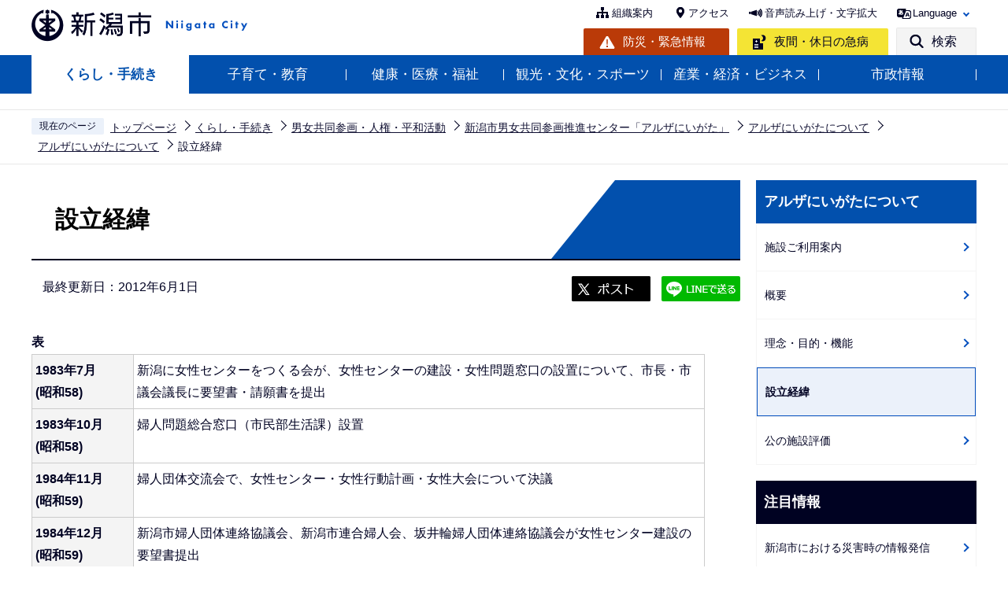

--- FILE ---
content_type: text/html
request_url: https://www.city.niigata.lg.jp/kurashi/danjo/alza/alzaniigatanitsuite/alzaniigata/seturitukeii.html
body_size: 23411
content:
<!DOCTYPE HTML>
<html lang="ja" xml:lang="ja" prefix="og: http://ogp.me/ns# article: http://ogp.me/ns/article#">
<head>
<meta name="viewport" content="width=device-width,initial-scale=1.0" />
<meta name="referrer" content="no-referrer-when-downgrade" />
<meta charset="UTF-8" />
<meta name="Author" content="Niigata city" />
<meta http-equiv="X-UA-Compatible" content="IE=edge" />
<link rel="shortcut icon" href="/favicon.ico" />
<link rel="apple-touch-icon" href="/images/apple-touch-icon.png" />
<meta property="og:title" content="設立経緯" />
<meta property="og:type" content="article" />
<meta property="og:url" content="https://www.city.niigata.lg.jp/kurashi/danjo/alza/alzaniigatanitsuite/alzaniigata/seturitukeii.html" />
<meta property="og:image" content="https://www.city.niigata.lg.jp/images/ogp.png" />
<meta property="og:description" content="" />



<title>設立経緯　新潟市</title>
<link rel="stylesheet" media="all" href="/css/2022_style.wysiwyg.css" />
<link rel="stylesheet" media="all" href="/css/2022_style.tableconverter.css" />
<link rel="stylesheet" media="all" href="/css/2022_style_parts.css" />
<link rel="stylesheet" href="/css/2022_style_smph.css" media="screen and (max-width: 768px)" />
<link rel="stylesheet" href="/css/2022_style_pc.css" media="screen and (min-width: 769px), print" />
<link rel="stylesheet" type="text/css" media="print" href="/css/style_print.css" />
<link rel="stylesheet" type="text/css" href="/css/lightbox.css" media="screen" />
<script src="/js/jquery.min.js"></script>
<script src="/js/jquery.cookie.min.js"></script>




<script src="/js/analyticscode.js" charset="utf-8"></script>
</head>
<body id="base">

<div id="basebg">
<noscript>
<p class="jsmessage">新潟市のホームページではJavaScriptを使用しています。<br />JavaScriptの使用を有効にしていない場合は、一部の機能が正確に動作しない恐れがあります。<br />お手数ですがJavaScriptの使用を有効にしてください。</p>
</noscript>
<div class="blockjump txtno-display"><a id="PTOP">このページの先頭です</a></div>
<p class="blockskip"><a href="#CONT" class="skip">メニューを飛ばして本文へ</a></p>
<div id="baseall" class="baseall">
<header class="header" role="banner">
<div class="header_wp">
<div class="header_l">
<div id="header_logo"><a href="/index.html">
<img src="/images/2022_top_title.png" alt="新潟市：トップページへ" height="46" />
</a></div>
</div>
<div class="header_r">
<div class="headlist sp-none">
<ul class="head_link_list01">
<li><a href="/shisei/soshiki/soshikiinfo/index.html">組織案内</a></li>
<li><a href="/shisetsu/tyousya/access.html">アクセス</a></li>
<li><a href="https://www4.zoomsight-sv2.jp/NGTC/controller/index.html#https://www.city.niigata.lg.jp/" class="zoom_launch_cloud">音声読み上げ・文字拡大</a></li>
<li class="nav_lang" id="lang_toggle" lang="en"><a href="javascript:void(0)">Language</a>
<div class="language_inner"><img src="/images/spacer.gif" alt="" width="1" height="1" /></div>
</li>
</ul>
<div class="head_link_list02">
<p class="head_link_btn01"><a href="/kurashi/bosai/index.html">防災・緊急情報</a></p>
<p class="head_link_btn02"><a href="/iryo/iryo/kyukyu/index.html">夜間・休日の急病</a></p>
<p class="head_link_btn03" id="search_toggle"><a href="javascript:void(0)">検索</a></p>
</div>
</div>
<!-- headlist -->
<!-- ============================▼spbtn▼============================ -->
<div class="menu_btn_wp pc-none">
<p class="sp_menu_access"><a href="/shisetsu/tyousya/access.html"><span class="sp_menu_access_icon"><img src="/images/2022_smph_access.png" alt="" /></span><span class="sp_menu_access_text">アクセス</span></a></p>
<button class="button_container" id="toggle02" type="button">
<span class="menu-trigger menu_btn02">
<img alt="" src="/images/2022_smph_search.png" />
</span>
<span class="menu_btn02_text">
検索</span></button>
<button class="button_container" id="toggle01" type="button">
<span class="menu-trigger menu_btn01">
<img alt="" src="/images/2022_smph_gmenu.png" />
</span>
<span class="menu_btn01_text">
メニュー</span></button>
</div>
<!-- ============================▲spbtn▲============================ -->
</div>
<!-- header_r -->
</div>
<!-- header_wp -->
<div class="head_searchbox_wp sp-none">
<div class="head_searchbox_in">
<p class="head_search_title">サイト内検索</p>
<div class="search-wp"> <img src="/images/spacer.gif" alt="" width="1" height="1" /> </div>
<p class="close-menu-btn sp-none"><a href="javascript:void(0)" class="return_button"><img src="/images/2022_nav_menu_close.png" alt="" />閉じる</a></p>
</div>
</div>
<div class="gnavi_wp sp-none">
<nav aria-label="メインメニュー">
<ul class="gnavi">
<li class="parent"><a href="/kurashi/index.html">くらし・手続き</a>
<div class="sub" id="sub01"> <img src="/images/spacer.gif" alt="" width="1" height="1" /> </div>
</li>
<li class="parent"><a href="/kosodate/index.html">子育て・教育</a>
<div class="sub" id="sub02"> <img src="/images/spacer.gif" alt="" width="1" height="1" /> </div>
</li>
<li class="parent"><a href="/iryo/index.html">健康・医療・福祉</a>
<div class="sub" id="sub03"> <img src="/images/spacer.gif" alt="" width="1" height="1" /> </div>
</li>
<li class="parent"><a href="/kanko/index.html">観光・文化・スポーツ</a>
<div class="sub" id="sub04"> <img src="/images/spacer.gif" alt="" width="1" height="1" /> </div>
</li>
<li class="parent"><a href="/business/index.html">産業・経済・ビジネス</a>
<div class="sub" id="sub05"> <img src="/images/spacer.gif" alt="" width="1" height="1" /> </div>
</li>
<li class="parent"><a href="/shisei/index.html">市政情報</a>
<div class="sub" id="sub06"> <img src="/images/spacer.gif" alt="" width="1" height="1" /> </div>
</li>
</ul>
</nav>
</div>
<!-- ============================▼sp search▼============================ -->
<div id="multilingual_menu" class="multilingual_menu pc-none">
<div class="smph_multilingual_wp">
<div class="search-wp"><img src="/images/spacer.gif" alt="" width="1" height="1" /> </div>
</div>
</div>
<!-- ============================▲sp search▲============================ -->
<!-- ============================▼spグローバルナビ▼============================ -->
<div id="gnavi_menu" class="gnavi_menu pc-none">
<div class="smph_gnavi_wp">
<nav aria-label="メインメニュー" class="smph_nav_wp pc-none">
<ul class="smph_gnavi">
<li class="smph_menu_btn"><a href="javascript:void(0)">くらし・手続き<span class="sp_gnava_open"><img src="/images/2022_smph_gnabi_open.png" alt="開く" /></span></a>
<div class="open_menu" id="sp_sub01"><img src="/images/spacer.gif" alt="" width="1" height="1" /></div>
</li>
<li class="smph_menu_btn"><a href="javascript:void(0)">子育て・教育<span class="sp_gnava_open"><img src="/images/2022_smph_gnabi_open.png" alt="開く" /></span></a>
<div class="open_menu" id="sp_sub02"><img src="/images/spacer.gif" alt="" width="1" height="1" /></div>
</li>
<li class="smph_menu_btn"><a href="javascript:void(0)">健康・医療・福祉<span class="sp_gnava_open"><img src="/images/2022_smph_gnabi_open.png" alt="開く" /></span></a>
<div class="open_menu" id="sp_sub03"><img src="/images/spacer.gif" alt="" width="1" height="1" /></div>
</li>
<li class="smph_menu_btn"><a href="javascript:void(0)">観光・文化・スポーツ<span class="sp_gnava_open"><img src="/images/2022_smph_gnabi_open.png" alt="開く" /></span></a>
<div class="open_menu" id="sp_sub04"><img src="/images/spacer.gif" alt="" width="1" height="1" /></div>
</li>
<li class="smph_menu_btn"><a href="javascript:void(0)">産業・経済・ビジネス<span class="sp_gnava_open"><img src="/images/2022_smph_gnabi_open.png" alt="開く" /></span></a>
<div class="open_menu" id="sp_sub05"><img src="/images/spacer.gif" alt="" width="1" height="1" /></div>
</li>
<li class="smph_menu_btn"><a href="javascript:void(0)">市政情報<span class="sp_gnava_open"><img src="/images/2022_smph_gnabi_open.png" alt="開く" /></span></a>
<div class="open_menu" id="sp_sub06"><img src="/images/spacer.gif" alt="" width="1" height="1" /></div>
</li>
<li class="smph_menu_btn"><a href="javascript:void(0)" lang="en">Language<span class="sp_gnava_open"><img src="/images/2022_smph_gnabi_open.png" alt="開く" /></span></a>
<div class="open_menu language_inner_sp" id="sp_sub07"><img src="/images/spacer.gif" alt="" width="1" height="1" /></div>
</li>
</ul>
</nav>
<p class="sp_nav_link"><a href="/shisei/soshiki/soshikiinfo/index.html">組織案内</a></p>
<p class="sp_nav_link"><a href="/sitemap.html">サイトマップ</a></p>
</div>
</div>
<!-- ============================▲spグローバルナビ▲============================ -->
</header>
<div class="sp_head_link pc-none">
<div class="head_link_list02">
<p class="head_link_btn01"><a href="/kurashi/bosai/index.html">防災・緊急情報</a></p>
<p class="head_link_btn02"><a href="/iryo/iryo/kyukyu/index.html">夜間・休日の急病</a></p>
</div>
</div>
<!-- ****** ▽緊急情報▽ ****** -->
<script>
<!--
	var url = "/kinkyudat/js/kinkyu_top.js?" + new Date().getTime();//1970年1月1日 00:00:00 UTC からの経過ミリ秒を返す
	document.write('<script type="text/javascript" src="' + url + '" charset="UTF-8"><\/script>');
//-->
</script>
<noscript>
<p>JavaScriptが無効のため表示することができません。<br />JavaScriptを有効にしてください。</p>
</noscript>
<!-- ****** △緊急情報△ ****** -->
<hr />
<!--▽パンくずナビ▽-->
<nav aria-label="現在位置">
<div class="pankuzu">
<ol>
<li class="pk-img">現在のページ</li>
<li><a href="/index.html">トップページ</a></li>
<li><a href="../../../../index.html">くらし・手続き</a></li>
<li><a href="../../../index.html">男女共同参画・人権・平和活動</a></li>
<li><a href="../../index.html">新潟市男女共同参画推進センター「アルザにいがた」</a></li>
<li><a href="../index.html">アルザにいがたについて</a></li>
<li><a href="./index.html">アルザにいがたについて</a></li>
<li class="pk-thispage">設立経緯</li>
</ol>
</div>
</nav>
<!--△パンくずナビ△-->
<hr />
<div class="blockjump txtno-display"><a id="CONT">本文ここから</a></div>
<main role="main">
<div class="wrap-all">
<div class="wrap clearfix">
<div id="main">



<div class="h1bg"><div><h1>設立経緯</h1></div></div>



<div class="basic_info_wp">
<div class="update clearfix"><p>最終更新日：2012年6月1日</p></div>

<script type="text/javascript" src="/js/2022_sns_btn.js"></script>
<div id="sns_btn_wp"></div>


</div>



<div class="t-box2">
<table style="width: 95%" class="table01">
  <caption>表</caption>
  <tr>
    <th class="top" style="width: 15%" scope="row">1983年7月<br />(昭和58)</th>
    <td class="top" style="width: 84%">新潟に女性センターをつくる会が、女性センターの建設・女性問題窓口の設置について、市長・市議会議長に要望書・請願書を提出</td>
  </tr>
  <tr>
    <th class="top" style="width: 15%" scope="row">1983年10月<br />(昭和58)</th>
    <td class="top" style="width: 84%">婦人問題総合窓口（市民部生活課）設置</td>
  </tr>
  <tr>
    <th class="top" style="width: 15%" scope="row">1984年11月<br />(昭和59)</th>
    <td class="top" style="width: 84%">婦人団体交流会で、女性センター・女性行動計画・女性大会について決議</td>
  </tr>
  <tr>
    <th class="top" style="width: 15%" scope="row">1984年12月<br />(昭和59)</th>
    <td class="top" style="width: 84%">新潟市婦人団体連絡協議会、新潟市連合婦人会、坂井輪婦人団体連絡協議会が女性センター建設の要望書提出</td>
  </tr>
  <tr>
    <th class="top" style="width: 15%" scope="row">1984年12月<br />(昭和59)</th>
    <td class="top" style="width: 84%">市議会各派から、女性センター等建設促進について予算要望</td>
  </tr>
  <tr>
    <th class="top" style="width: 15%" scope="row">1985年2月<br />(昭和60)</th>
    <td class="top" style="width: 84%">市議会各派から、婦人対策・婦人の自立・向上のための施策要望</td>
  </tr>
  <tr>
    <th class="top" style="width: 15%" scope="row">1985年3月<br />(昭和60)</th>
    <td class="top" style="width: 84%">女性センター設立合同会議（請願・要望の4団体）早期実現を要望</td>
  </tr>
  <tr>
    <th class="top" style="width: 15%" scope="row">1985年3月<br />(昭和60)</th>
    <td class="top" style="width: 84%">市議会で「女性センター建設」の請願を採択</td>
  </tr>
  <tr>
    <th class="top" style="width: 15%" scope="row">1985年9月<br />(昭和60)</th>
    <td class="top" style="width: 84%">第1回にいがた女性大会で、女性センターの施設・機能の調査研究を決議</td>
  </tr>
  <tr>
    <th class="top" style="width: 15%" scope="row">1985年12月<br />(昭和60)</th>
    <td class="top" style="width: 84%">新日本婦人の会が、女性センター建設の早期具体化について要望書を提出</td>
  </tr>
  <tr>
    <th class="top" style="width: 15%" scope="row">1986年5月<br />(昭和61)</th>
    <td class="top" style="width: 84%">女性行動計画をつくる市民委員会に女性センター調査部会を設置</td>
  </tr>
  <tr>
    <th class="top" style="width: 15%" scope="row">1987年3月<br />(昭和62)</th>
    <td class="top" style="width: 84%">市民委員会が「女性行動計画（素案）」「女性センター基本構想案」を市長に提言</td>
  </tr>
  <tr>
    <th class="top" style="width: 15%" scope="row">1988年3月<br />(昭和63)</th>
    <td class="top" style="width: 84%">「新潟市女性行動計画」策定、女性センターを行動計画推進拠点として位置づける</td>
  </tr>
  <tr>
    <th class="top" style="width: 15%" scope="row">1988年10月<br />(昭和63)</th>
    <td class="top" style="width: 84%">女性センター検討委員会で市と市民は、女性センターの理念・運営・機能を協議</td>
  </tr>
  <tr>
    <th class="top" style="width: 15%" scope="row">1990年11月<br />(平成2)</th>
    <td class="top" style="width: 84%">女性センター専門部会議発足、8部会で活動開始</td>
  </tr>
  <tr>
    <th class="top" style="width: 15%" scope="row">1991年8月<br />(平成3)</th>
    <td class="top" style="width: 84%">新潟市女性センター、万代市民会館3階にオープン</td>
  </tr>
  <tr>
    <th class="top" style="width: 15%" scope="row">1996年9月<br />(平成8)</th>
    <td class="top" style="width: 84%">開館5周年を記念し愛称を募集「アルザ」と決定</td>
  </tr>
  <tr>
    <th class="top" style="width: 15%" scope="row">2005年4月<br />(平成17)</th>
    <td class="top" style="width: 84%">新潟市男女共同参画推進条例の施行にあわせ、名称を「新潟市男女共同参画推進センター（愛称　アルザにいがた）」に変更</td>
  </tr>
  <tr>
    <th class="top" style="width: 15%" scope="row">2006年9月<br />(平成18)</th>
    <td class="top" style="width: 84%">アルザにいがたのシンボルマークを公募・決定</td>
  </tr>
  <tr>
  </tr>
</table>

</div>









<div id="contact">
<h2><span>このページの作成担当</span></h2>


<div class="contact_in">
<p class="contact_name"><a class="innerLink" href="/shisei/soshiki/soshikiinfo/shiminseikatsu/alza.html">男女共同参画推進センター「アルザにいがた」</a></p>
<p>
〒950-0082 新潟市中央区東万代町9-1（万代市民会館3階）
<br />電話：025-246-7713　FAX：025-246-8080
</p>
<p class="contact-email"><a class="innerLink" href="https://www.city.niigata.lg.jp/cgi-bin/formmail/formmail.cgi?d=alza">このページの作成担当にメールを送る</a></p>
</div>


</div>



<script type="text/javascript" src="/js/feedback.js"></script>
<!-- scs_jyogai_start -->
<form action="/cgi-bin/vote/vote.cgi" method="post" name="formmail" id="formmail" onsubmit="return inspection()" class="feedback">
<h2><span>この情報はお役に立ちましたか？</span></h2>
<p>ページ内容改善の参考とするためにご意見をいただいています。</p>
<div class="formtxt">
<fieldset class="fedd1">
<legend>このページの内容は分かりやすかったですか？</legend>
<input type="radio" name="useful1" value="3" id="point3" checked="checked" /><label for="point3">分かりやすかった</label>
<input type="radio" name="useful1" value="2" id="point2" /><label for="point2">どちらとも言えない</label>
<input type="radio" name="useful1" value="1" id="point1" /><label for="point1">分かりにくかった</label>
</fieldset>
<fieldset class="fedd2">
<legend>このページは見つけやすかったですか？</legend>
<input type="radio" name="useful2" value="3" id="point6" checked="checked" /><label for="point6">見つけやすかった</label>
<input type="radio" name="useful2" value="2" id="point5" /><label for="point5">どちらとも言えない</label>
<input type="radio" name="useful2" value="1" id="point4" /><label for="point4">見つけにくかった</label>
</fieldset>
<div>
<input type="hidden" name="url" value="/kurashi/danjo/alza/alzaniigatanitsuite/alzaniigata/seturitukeii.html" />
<input type="hidden" name="title" value="設立経緯" />
<input type="hidden" name="tanto" value="男女共同参画推進センター「アルザにいがた」" />
<input type="hidden" name="tantocode" value="A000504100" />
<input type="hidden" name="hyoukatime" value="" />
</div>
<div class="submitbox"><input type="submit" name="submit" class="fedbt" value="送信" /></div>
</div>
</form>
<!-- scs_jyogai_end -->





<div class="txtno-display">本文ここまで</div>
<hr />
</div><!-- /div main -->
<!-- ▲メインコンテンツここまで▲ -->
<div id="localnavi">
<div class="txtno-display">サブナビゲーションここから</div>
<hr />
<!-- ▽ローカルナビ▽ -->

<div id="losubnavi">
<div class="lobgbox">

<div class="lobg_title">    
<div class="lsnavi"><h2><span>アルザにいがたについて</span></h2></div>
<button class="acd02_bt switch pc-none" type="button"><img src="/images/2022_icon_menu_open.png" alt="詳細情報を開く" width="20" /></button> 
</div>

<ul class="open_menu_wp">
<li><a href="/kurashi/danjo/alza/alzaniigatanitsuite/alzaniigata/shise.html">施設ご利用案内</a></li>

<li><a href="/kurashi/danjo/alza/alzaniigatanitsuite/alzaniigata/alza.html">概要</a></li>

<li><a href="/kurashi/danjo/alza/alzaniigatanitsuite/alzaniigata/rinennmokutekikinou.html">理念・目的・機能</a></li>

<li><span class="now">設立経緯</span></li>

<li><a href="/kurashi/danjo/alza/alzaniigatanitsuite/alzaniigata/ooyakenosisetuhyouka.html">公の施設評価</a></li>
</ul>
</div>
</div>

<!-- △ローカルナビ△ -->
<!-- ▽レコメンド▽ -->

<!-- △レコメンド△ -->
<!-- ▽注目情報▽ -->
<div id="lochumoku">
<div class="lobgbox">
<h2 class="chumoku-title">注目情報</h2>
<ul id="chumoku-outer"></ul>
<noscript>
<p class="jsmessage">注目情報の表示にはJavaScriptを使用しています。<br /><a href="/chumoku/index.html">注目情報一覧へ</a></p>
</noscript>
</div>
</div>
<!-- △注目情報△ -->
<!-- ▽サイドバナー▽ -->
<div class="sidebt-box">
<div id="lo-miryoku">
<a href="/miryoku/index.html"><img src="/images/N_side_miryoku_bnr.png" alt="魅力発信：新潟市スキマ時間の楽しみ方" width="280" height="120" /></a>
</div>
<p class="lojoho_mitsukaranai"><a href="/homepage/info_loss.html">情報が見つからないときは</a></p>
</div><!-- /div sidebt-box  -->
<!-- △サイドバナー△ -->
<div class="txtno-display">サブナビゲーションここまで</div>
<hr />
</div><!-- /div localnavi -->
</div><!-- /div wrap -->
</div><!-- /div wrap-all -->
</main>
<hr />

<div class="footer_wp">

<footer role="contentinfo" id="footer" class="footer">
<div class="footer_con">
<div class="footer_in">
<div class="footer_l">
<div class="footer_l_title">
<h2>新潟市役所</h2>
<p>法人番号 5000020151009 </p>
</div> <address>
<p class="foot_add_wp"><span class="foot_add_title">住所</span><span class="foot_addlink">〒951-8550　<br class="pc-none" />新潟市中央区学校町通1番町602番地1</span></p>
<p class="foot_tel_wp"><span class="foot_add_title">電話番号</span><span class="foot_tellink">025-228-1000（代表）</span></p>
<p class="foot_time_wp"><span class="foot_add_title">開庁時間</span><span class="foot_time_con">月曜日から金曜日の午前8時30分から午後5時30分<br class="sp-none" />
（祝・休日、12月29日から1月3日を除く）<br />
※部署、施設によっては、開庁・開館の日・時間が異なるところがあります。</span></p>
</address> </div>
<div class="footer_r">
<ul class="foot_link_btn">
<li><a href="/shisetsu/tyousya/access.html">アクセス</a></li>
<li><a href="/shisei/soshiki/soshikiinfo/index.html">組織案内</a></li>
<li><a href="/shisei/koho/socialmedia/index.html">市公式SNS</a></li>
</ul>
<p><a href="http://www.4894.call.city.niigata.jp/" target="_blank" rel="noopener">
    <img src="/images/2022_footer_bnr.png" alt="新潟市役所コールセンター こたえてコール 025-243-4894 受付時間（年中無休） 　午前8時～午後9時。年末年始は午後5時まで。" class="sp-none" />
    <img src="/images/2022_footer_bnr_sp.png" alt="新潟市役所コールセンター　こたえてコール　025-243-4894 受付時間（年中無休） 　午前8時～午後9時。年末年始は午後5時まで。" class="pc-none" />
</a></p>
</div>
</div>
</div>
<div class="foot_copyright_wp">
<div class="foot_copyright_l sp-none">
<ul class="footlist">
<li><a href="/homepage/hp_policy.html">ホームページの考え方</a></li>
<li><a href="/homepage/use.html">ホームページの使い方</a></li>
<li><a href="/homepage/webaccessibility/index.html">アクセシビリティ</a></li>
<li><a href="/homepage/privacy.html">個人情報の取り扱い</a></li>
<li><a href="/homepage/qualification.html">免責事項</a></li>
<li><a href="/homepage/ask.html">ご意見・お問い合わせ</a></li>
<li><a href="/sitemap.html">サイトマップ</a></li>
</ul>
</div>
<div class="copyright">
<p><small lang="en">&copy;Niigata City.</small></p>
</div>
</div>
<div id="pagetop" class="page-top"> <a href="#PTOP"><img src="/images/2022_btn_pagetop.png" alt="このページの上へ戻る" /></a>
</div>
</footer>
</div>
<!-- footer_wp -->

<div class="switchBtn">
<button type="button" id="swPc"><span class="swIcon">PC版を表示する</span></button>
<button type="button" id="swSp" class="btnAcv"><span class="swIcon">スマートフォン版を表示する</span></button>
<p class="swTop"><a href="/index.html"><span class="swIcon">トップページに戻る</span></a></p>
</div>
</div><!-- /div baseall -->
</div><!-- /div basebg -->
<script src="/js/jquery.lightbox-0.5.min.js"></script>
<script src="/js/jquery.zoomsigh-launch.js"></script>
<script src="/js/jquery.rwdImageMaps.min.js"></script>
<script src="/js/jquery.swView.js"></script>
<script src="/js/2022_common.js"></script>

</body>
</html>

--- FILE ---
content_type: application/javascript
request_url: https://www.city.niigata.lg.jp/js/2022_common.js
body_size: 15731
content:
$(function () {
	pageTopScroll();
	gikaiScroll();
	gnaviMegaMenu();
	gnaviCurrent();
	MultilingualMenu();	
	SearchMenu();	
	spHeadMenu();	
	smphGnaviMenu();
	contentsBtn();
	spGikaiHeadMenu();
	TableScroll();
//  検索窓ファイル読み込み
	$('.search-wp').load('/files/google_search.html');
// // multilingualメニュー読み込み
	$(".language_inner").load("/files/multilingual_menu.html");
	$(".language_inner_sp").load("/files/multilingual_menu_sp.html");
//am23_特殊メニュー自動生成（もっと見る）　もっと見るボタン
	lengthDisplayMenulistMore(5);
//  防災大見出しメニュー
	bousaiMenu();
// 拡大画像	
	$('a.openimg').lightBox();
	$(".imgdisplaynone").hide();
	lifhtBox();
// クリッピングマップ用popup
	$('img[usemap]').rwdImageMaps();
// am10_開閉式メニュー3列
	switchMenu();
//  ローカルナビ　注目情報
	localnaviChumoku();
//  各区スマホメニュー
$('#ku_smph_akiha').load('/files/ku_smph_akiha.html');
$('#ku_smph_chuou').load('/files/ku_smph_chuou.html');
$('#ku_smph_higashi').load('/files/ku_smph_higashi.html');
$('#ku_smph_kita').load('/files/ku_smph_kita.html');
$('#ku_smph_kounan').load('/files/ku_smph_kounan.html');
$('#ku_smph_minami').load('/files/ku_smph_minami.html');
$('#ku_smph_nishi').load('/files/ku_smph_nishi.html');
$('#ku_smph_nishikan').load('/files/ku_smph_nishikan.html');
//da01_2022よく使われているサービス　もっと見るボタン
	lengthDisplayMenulistMore02(6);
//da02_2022各種オンラインサービス（入札手続） 開閉
	$(".denshi_inner").hide();
	DenshiMenu();
//  ポップアップファイル読み込み
$('.popup-wp').load('/files/popup.html',closeBtn);

});




// gnaviメガドロップ
function gnaviMegaMenu() {
	$('#sub01').load('/files/top_menu01.html', return_button);
	$('#sub02').load('/files/top_menu02.html', return_button);
	$('#sub03').load('/files/top_menu03.html', return_button);
	$('#sub04').load('/files/top_menu04.html', return_button);
	$('#sub05').load('/files/top_menu05.html', return_button);
	$('#sub06').load('/files/top_menu06.html', return_button);
	$('#sp_sub01').load('/files/top_menu01.html', return_button);
	$('#sp_sub02').load('/files/top_menu02.html', return_button);
	$('#sp_sub03').load('/files/top_menu03.html', return_button);
	$('#sp_sub04').load('/files/top_menu04.html', return_button);
	$('#sp_sub05').load('/files/top_menu05.html', return_button);
	$('#sp_sub06').load('/files/top_menu06.html', return_button);

	function return_button() {
		$("a.return_button").click(function(){
				$(".gnavi li.parent > a").removeClass("open").addClass("close");
				$(this).parents().removeClass("is-show");
				$(this).parents().removeClass("menu-on");
			return false;
		});
		}
	$(".gnavi li.parent > a").each(function(){
	var allsubmenu = $(".gnavi .sub");
	var allparents = $(".parent");

	var btn = $(this);
	var submenu = $(this).next();
	var parents=$(this).parents(".parent");
	btn.click(function(){
	  if($(this).hasClass("open")){
		  $(this).removeClass("open").addClass("close");
		  $(submenu).removeClass("is-show");
		  $(parents).removeClass("menu-on");
	  }else{
		  $(".gnavi li.parent > a").removeClass("open").addClass("close");
		  $(allsubmenu).removeClass("is-show");
		  $(allparents).removeClass("menu-on");

		  $(btn).removeClass("close").addClass("open");
		  $(submenu).addClass("is-show");
		  $(parents).addClass("menu-on");
	  }
	  return false;
  });
	  $("a.return_button").click(function(){
			  $(".gnavi li.parent > a").removeClass("open").addClass("close");
			  $(submenu).removeClass("is-show");
			  $(parents).removeClass("menu-on");
		  return false;
	  });
  });
}
// ページカレント
function gnaviCurrent() {
	if(location.pathname != "/") {
		if(location.pathname.match("^/shigikai/")) {
	        $('.gikai_sub_img a[href^="/' + location.pathname.split("/")[1] + '/' + location.pathname.split("/")[2] + '"]').addClass('active');
		}  else {
			$('.gnavi>li a[href^="/' + location.pathname.split("/")[1] + '"]').addClass('active');
		}
	};
}



// ページトップスクロール
function pageTopScroll() {
  $(".page-top").hide();
  $(window).on("scroll", function () {
    if ($(this).scrollTop() > 300) {
      $(".page-top").fadeIn("fast");
    } else {
      $(".page-top").fadeOut("fast");
    }
    scrollHeight = $(document).height();
    scrollPosition = $(window).height() + $(window).scrollTop();
    footHeight = $("footer").innerHeight();
    if (scrollHeight - scrollPosition <= footHeight) {
      $(".page-top").css({
        "position": "absolute",
        "top": "-121px",
        "bottom": "auto",
      });
    } else {
      $(".page-top").css({
        "position": "fixed",
        "top": "auto",
        "bottom": "10px",
      });
    }
  });
}
// 市議会ページトップスクロール
function gikaiScroll() {
	var gikaiScroll = $("#gikaipagetop");

	$(gikaiScroll).hide();
	$(window).on("scroll", function () {
	  if ($(this).scrollTop() > 300) {
		$(gikaiScroll).fadeIn("fast");
	  } else {
		$(gikaiScroll).fadeOut("fast");
	  }
	  scrollHeight = $(document).height();
	  scrollPosition = $(window).height() + $(window).scrollTop();
	  footHeight = $("footer").innerHeight();
	  if (scrollHeight - scrollPosition <= footHeight) {
		$(gikaiScroll).css({
			"top": "120px",
			"bottom": "auto",
			"right": "10px",
		});
	  } else {
		$(gikaiScroll).css({
		  "position": "fixed",
		  "top": "auto",
		  "bottom": "10px",
		});
	  }
	});
  }





//	Multilingual開閉
function MultilingualMenu() {
    var LanguageMenu = $(".language_inner");
    $("#lang_toggle").on("click", function() {
    	LanguageMenu.toggle();
		$(this).toggleClass("active");
    	return "close";
    });
}
//	検索窓開閉
function SearchMenu() {
	$('#search_toggle').on("click", function() {
		$('.head_searchbox_wp').slideToggle("fast");
	});
	$("a.return_button").on("click", function() {
		$('.head_searchbox_wp').slideUp("fast");
	});
}
//	//スマホヘッダメニュー開閉
	function spHeadMenu() {
    var spHeadMenu = $('#gnavi_menu');
    var spMokutekiMenu = $('#multilingual_menu');
    spMokutekiMenu.hide();
    spHeadMenu.hide();
    $("#toggle01").on("click", function() {
    	$("#toggle02").removeClass("menu-open");
	    spMokutekiMenu.hide();
		$(".menu_btn02 > img").attr('src','/images/2022_smph_search.png');
		$(".menu_btn02 > img").attr("alt","検索メニューを開く");
		$(".menu_btn02_text").text('検索');
        if ($(this).hasClass("menu-open")) {
            $("#toggle01").removeClass("menu-open");
			$(".menu_btn01 > img").attr('src','/images/2022_smph_gmenu.png');
			$(".menu_btn01 > img").attr("alt","メニューを開く");
			$(".menu_btn01_text").text('メニュー');

            spHeadMenu.hide();
            return "";
        } else {
            $("#toggle01").addClass("menu-open");
			$(".menu_btn01 > img").attr('src','/images/2022_smph_menuTojiru.png');
			$(".menu_btn01 > img").attr("alt","メニューを閉じる");
			$(".menu_btn01_text").text('閉じる');

            spHeadMenu.show();
        }
        return "close";
    });
    $("#toggle02").on("click", function() {
	    $("#toggle01").removeClass("menu-open");
	    spHeadMenu.hide();
		$(".menu_btn01 > img").attr('src','/images/2022_smph_gmenu.png');
		$(".menu_btn01 > img").attr("alt","メニューを開く");
		$(".menu_btn01_text").text('メニュー');

        if ($(this).hasClass("menu-open")) {
            $("#toggle02").removeClass("menu-open");
			$(".menu_btn02 > img").attr('src','/images/2022_smph_search.png');
			$(".menu_btn02 > img").attr("alt","検索メニューを開く");
			$(".menu_btn02_text").text('検索');

            spMokutekiMenu.hide();
            return "";
        } else {
            $("#toggle02").addClass("menu-open");
			$(".menu_btn02 > img").attr('src','/images/2022_smph_searchTojiru.png');
			$(".menu_btn02 > img").attr("alt","検索メニューを閉じる");
			$(".menu_btn02_text").text('閉じる');

            spMokutekiMenu.show();
        }
        return "close";
    });
}
//	//スマホグローバルメニュー開閉
function smphGnaviMenu() {
	$('.smph_menu_btn a').on("click", function() {
		$(this).toggleClass(function() {
			if ($(this).is('.close')) {
				$(this).find('img').attr({
						src: $(this).find("img").attr('src').replace('_close', '_open'),
						alt: '詳細を開く'
				});  
				$(this).removeClass("close");
				$('+.open_menu',this).slideUp("fast");
				return "";
			} else {
				$(this).find('img').attr({
						src: $(this).find("img").attr('src').replace('_open', '_close'),
						alt: '詳細を閉じる'
				});
				$('+.open_menu',this).slideDown("fast");
			}
		  return "close";
		});
	})
}
//テーブルスクロール
function TableScroll() {
	if (window.matchMedia( '(max-width:768px)' ).matches) {
		var smphTable = $('.table01, .wysiwyg_wp>table');
		if(smphTable.length){
			var TableWidth = 600;
			var scrollOff = '画面サイズに合わせて閲覧';
			var scrollOn = 'スクロール操作で閲覧';
			smphTable.each( function() {
					var scrollBtn = $('<div class="scroll_table_switch clearfix"><a href="javascript:void(0);" class="scroll">'+scrollOff+'</a></div>');
					$(this).not('#calendarlist, #shigikai_calendar').before(scrollBtn);
					$(this).not('#calendarlist, #shigikai_calendar').wrap('<div class="scroll_table"></div>');
					$(this).not('#calendarlist, #shigikai_calendar').css({
						'width':TableWidth
					});
					scrollBtn.find('a').click( function(){
						if($(this).hasClass('scroll')){
							$(this).removeClass('scroll').parent().next().children().css({ 'width':'auto'}).unwrap();
							$(this).text(scrollOn);
							$(this).parents('.table_data').removeClass('scroll');
						} else {
							$(this).addClass('scroll').parent().next().wrap('<div class="scroll_table"></div>').css({ 'width':TableWidth });
							$(this).text(scrollOff);
							$(this).parents('.table_data').addClass('scroll');
						}
					});
			});
	}
	}
}
//	//スマホ ローカルナビ開閉
function contentsBtn() {
	$('<img />').attr('src', '/images/2022_icon_menu_close.png');
	$(".open_menu_wp").addClass('close').hide();
	$('.acd02_bt').on("click", function() {
	  $(this).toggleClass(function () {
		if ($(this).is('.close')) {
		  $(this).find("img").attr({
			src: $(this).find("img").attr('src').replace('_close', '_open'),
			alt: '詳細情報を開く'
		  });
		  $(this).removeClass("close");
		  $(this).parent().next('.open_menu_wp').slideUp("fast");
		  return "";
		} else {
		  $(this).find("img").attr({
			src: $(this).find("img").attr('src').replace('_open', '_close'),
			alt: '詳細情報を閉じる'
		  });
		  $(this).parent().next('.open_menu_wp').slideDown("fast");
		}
		return "close";
	  });
	})
  }

function spGikaiHeadMenu() {
    //	//スマホヘッダグローバルメニュー開閉
    var spGikaiHeadMenu = $('#gikai_gnavi_menu');
    spGikaiHeadMenu.hide();
    $("#toggle03").on("click", function() {
        if ($(this).hasClass("menu-open")) {
            $("#toggle03").removeClass("menu-open");
            spGikaiHeadMenu.hide();
			$(".menu_btn03 > img").attr('src','/images/2022_smph_gikai_menu.png');
			$(".menu_btn03 > img").attr("alt","メニューを開く");
			$(".menu_btn03_text").text('メニュー');
            return "";
        } else {
            $("#toggle03").addClass("menu-open");
            spGikaiHeadMenu.show();
			$(".menu_btn03 > img").attr('src','/images/2022_smph_gikai_menuTojiru.png');
			$(".menu_btn03 > img").attr("alt","メニューを閉じる");
			$(".menu_btn03_text").text('閉じる');
        }
        return "close";
    });
}

//am23_特殊メニュー自動生成（もっと見る）　もっと見るボタン
function lengthDisplayMenulistMore(num) {
	$('.menulist_more .m-box2 ul.site-li').each(function() {
		var liLimit = num;
		var liLength = $(this).find('li').length;
		if (liLength > liLimit) {
			$(this).find('li:nth-child(n+' + (liLimit + 1) +')').css({'display':'none'});
			$(this).after('<div class="m_morebtn_wp"><p class="m_morebtn"><a href="javascript:void(0);"><span>さらに表示</span></a></p></div>');
			$('.m_morebtn a').on('click', function () {
				$(this).closest('.menulist_more .m-box2').find('ul li').show();
				$(this).closest('.m_morebtn_wp').remove();
			});
		}
	   });
}

//拡大画像
function lifhtBox() {
	function chgImg(){
		var num_p = $("p.imgdisplaynone").length;
		var num_a = $("a.openimg,innerLink").length;
		if( num_p != num_a ){ return; }
	
		var p = "";
		var a = "";
		for(var i=0; i<num_p; i++ ){
			p = $("p.imgdisplaynone").eq(i);
			a = $("a.openimg,innerLink").eq(i);
	
			var src = p.children("img").attr("src");
			a.attr("href",src);
		}
	
	}
	
	function addOnloadEvent(fnc){
	  if ( typeof window.addEventListener != "undefined" )
		window.addEventListener( "load", fnc, false );
	  else if ( typeof window.attachEvent != "undefined" ) {
		window.attachEvent( "onload", fnc );
	  }
	}
	
	addOnloadEvent( chgImg );
}

// am10_開閉式メニュー3列

function switchMenu() {
$('.acd01_bt').find('img').attr('src','/images/2022_N_nc_icon_open.png');
$('.acd01_bt').on("click", function() {
$(this).toggleClass(function() {
	if ($(this).is('.close')) {
		$(this).find('img').attr({
			alt: '下層リンクを開く',
			src: '/images/2022_N_nc_icon_open.png'
		});
		$(this).removeClass("close");
		$('+ul',this).slideUp("fast");
		return "";
		  } else {
		$(this).find('img').attr({
		alt: '下層リンクを閉じる',
		src: '/images/2022_N_nc_icon_close.png'
		});
		$('+ul',this).slideDown("fast");
	}
  return "close";
});
})
}

//	//ローカルナビ　注目情報読み込み
function localnaviChumoku() {
	$('#chumoku-outer').load('/chumoku/index.html .norcor>li:lt(5)');
}

//	防災大見出しメニュー開閉
function bousaiMenu() {
    var bousaiMenu = $(".bousai_title_menu");
    $("#bousai_title_menu_toggle a").on("click", function() {
    	 bousaiMenu.slideToggle('fast',alertFunc);
		// bousaiMenu.toggle();
		$(this).toggleClass("active");
    	return "close";
    });
}
function alertFunc(){
	if ($(this).css('display') == 'block') {
	$("#bousai_title_menu_toggle a").text("メニューを閉じる");
	}else{
	$("#bousai_title_menu_toggle a").text("防災・緊急情報の一覧");
	}
};

//da01_2022よく使われているサービス　もっと見るボタン
function lengthDisplayMenulistMore02(num) {
	$('.denshi_con_box01 ul.denshi_con_box01_list').each(function() {
		var liLimit = num;
		var liLength = $(this).find('li').length;
		if (liLength > liLimit) {
			$(this).find('li:nth-child(n+' + (liLimit + 1) +')').css({'display':'none'});
			$(this).after('<div class="m_morebtn_wp"><p class="m_morebtn"><a href="javascript:void(0);"><span>さらに表示</span></a></p></div>');
			$('.m_morebtn a').on('click', function () {
				$(this).closest('.denshi_con_box01').find('ul li').show();
				$(this).closest('.m_morebtn_wp').remove();
			});
		}
	   });
}


//da02_2022各種オンラインサービス（入札手続） 開閉
function DenshiMenu() {
    var DenshiMenu = $(".denshi_inner");
    $("#denshi_toggle").on("click", function() {
    	DenshiMenu.toggle();
		$(this).toggleClass("active");
    	return "close";
    });
}

//ポップアップ削除ボタン
function closeBtn() {
	$('.close-btn02').on('click', function () {
	  $('.popup-wp').addClass('hidden');
	});
}

